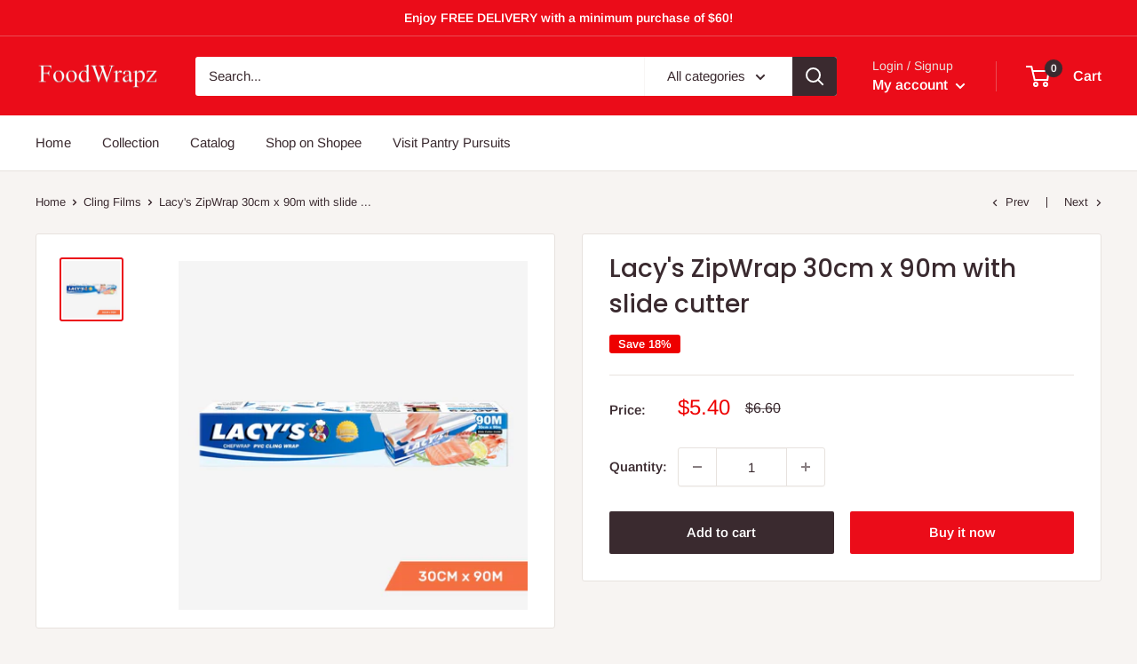

--- FILE ---
content_type: text/javascript
request_url: https://www.foodwrapz.com/cdn/shop/t/5/assets/custom.js?v=90373254691674712701610329545
body_size: -559
content:
//# sourceMappingURL=/cdn/shop/t/5/assets/custom.js.map?v=90373254691674712701610329545
